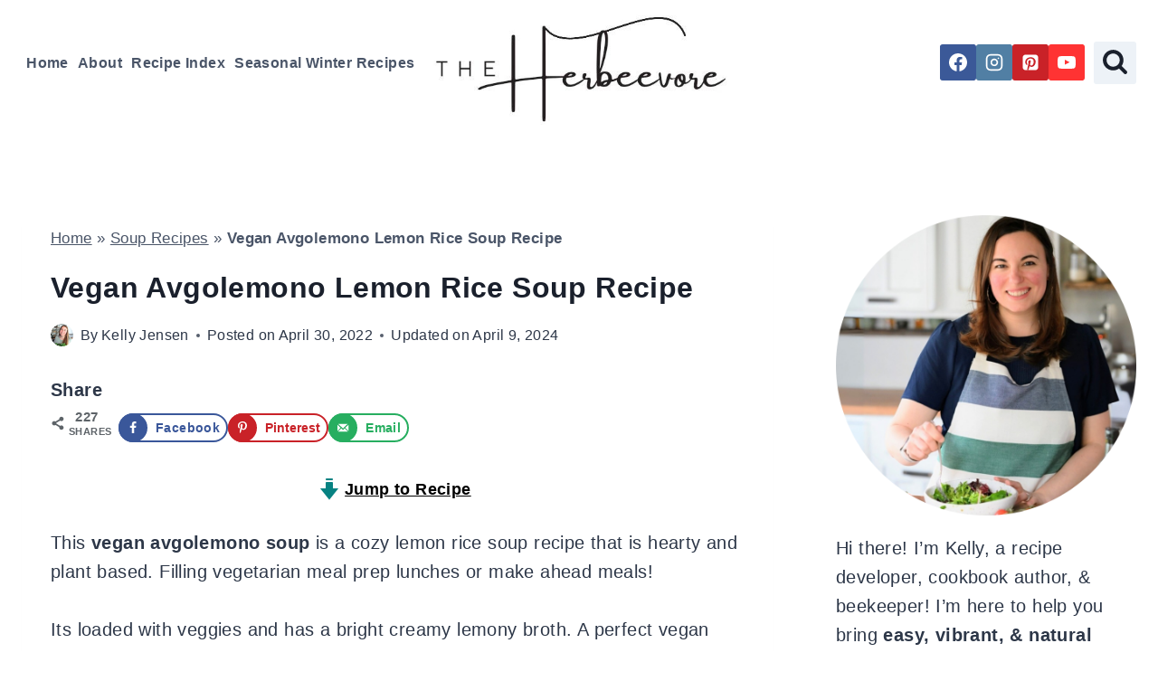

--- FILE ---
content_type: text/css; charset=utf-8
request_url: https://theherbeevore.com/wp-content/cache/min/1/wp-content/themes/kadence/assets/css/author-box.min.css?ver=1763138426
body_size: 462
content:
.entry-author-profile{position:relative;padding-left:100px}.entry-author{margin:var(--global-lg-spacing) auto}.entry-author-avatar{position:absolute;left:0}.entry-author-name{font-size:120%}.entry-author-name a{color:inherit;text-decoration:none}.entry-author-profile p{margin:1em 0}.entry-author-profile p.entry-author-occupation{margin:0;font-size:90%}.entry-author-follow{margin-top:1em}.entry-author-style-center{padding-bottom:var(--global-md-spacing);border-bottom:1px solid var(--global-gray-500)}.entry-author-style-center .entry-author-profile{text-align:center;padding-left:0}.entry-author-style-center .entry-author-avatar{position:relative;margin-bottom:.5em}.entry-author-style-center .entry-author-avatar img{margin:0 auto;border-radius:50%;z-index:2;position:relative;box-sizing:content-box}.entry-author-style-center .entry-author-avatar:before{content:'';position:absolute;left:0;width:calc(50% - 60px);top:50%;margin-top:-1px;height:1px;background:var(--global-gray-500)}.entry-author-style-center .entry-author-avatar:after{content:'';position:absolute;right:0;width:calc(50% - 60px);top:50%;margin-top:-1px;height:1px;background:var(--global-gray-500)}@media screen and (min-width:767px){.entry-author-style-center .entry-author-profile .entry-author-description{max-width:70%;margin-left:auto;margin-right:auto}}